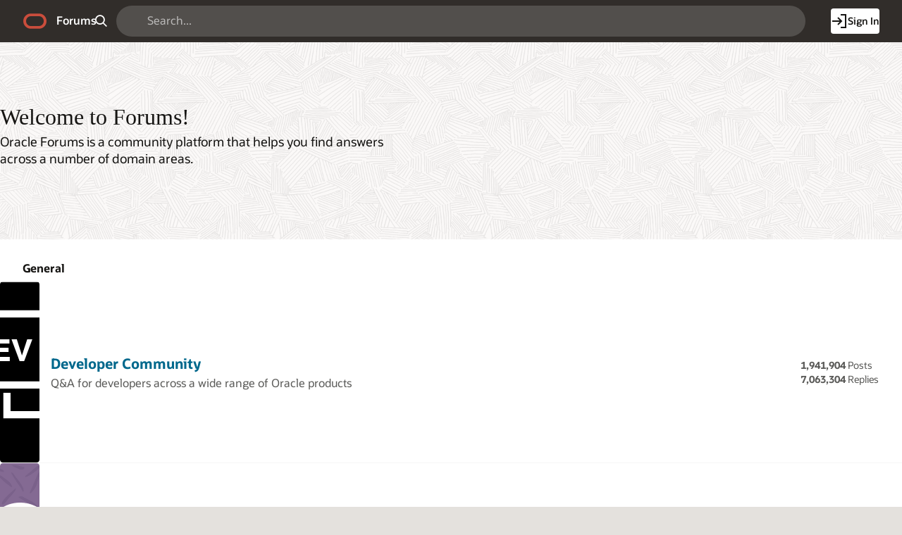

--- FILE ---
content_type: text/css
request_url: https://static.oracle.com/cdn/fnd/gallery/2507.0.0/OracleFont/OracleFont.min.css
body_size: 1062
content:
/*! Copyright (c) 2019-2025, Oracle and/or its affiliates. All rights reserved. */@font-face{font-display:fallback;font-family:'Oracle Sans';font-weight:100;src:url('./OracleBrand_VariableFont/WOFF2/OracleBrandVF_Tb_W_WghtWdth.woff2') format('woff2'),url('./OracleBrand_VariableFont/WOFF2/OracleBrandVF_Tb_W_WghtWdth.woff2') format('woff')}@font-face{font-display:fallback;font-family:'Oracle Sans';font-weight:200;src:url('./OracleBrand_VariableFont/WOFF2/OracleBrandVF_Tb_W_WghtWdth.woff2') format('woff2'),url('./OracleBrand_VariableFont/WOFF2/OracleBrandVF_Tb_W_WghtWdth.woff2') format('woff')}@font-face{font-display:fallback;font-family:'Oracle Sans';font-weight:300;src:url('./OracleBrand_VariableFont/WOFF2/OracleBrandVF_Tb_W_WghtWdth.woff2') format('woff2'),url('./OracleSans_Web/WOFF/OracleBrand_VariableFont/WOFF2/OracleBrandVF_Tb_W_WghtWdth.woff2') format('woff')}@font-face{font-display:fallback;font-family:'Oracle Sans';font-weight:400;src:url('./OracleBrand_VariableFont/WOFF2/OracleBrandVF_Tb_W_WghtWdth.woff2') format('woff2'),url('./OracleBrand_VariableFont/WOFF2/OracleBrandVF_Tb_W_WghtWdth.woff2') format('woff')}@font-face{font-display:fallback;font-family:'Oracle Sans';font-weight:500;src:url('./OracleBrand_VariableFont/WOFF2/OracleBrandVF_Tb_W_WghtWdth.woff2') format('woff2'),url('./OracleBrand_VariableFont/WOFF2/OracleBrandVF_Tb_W_WghtWdth.woff2') format('woff')}@font-face{font-display:fallback;font-family:'Oracle Sans';font-weight:600;src:url('./OracleBrand_VariableFont/WOFF2/OracleBrandVF_Tb_W_WghtWdth.woff2') format('woff2'),url('./OracleBrand_VariableFont/WOFF2/OracleBrandVF_Tb_W_WghtWdth.woff2') format('woff')}@font-face{font-display:fallback;font-family:'Oracle Sans';font-weight:700;src:url('./OracleBrand_VariableFont/WOFF2/OracleBrandVF_Tb_W_WghtWdth.woff2') format('woff2'),url('./OracleBrand_VariableFont/WOFF2/OracleBrandVF_Tb_W_WghtWdth.woff2') format('woff')}@font-face{font-display:fallback;font-family:'Oracle Sans';font-weight:800;src:url('./OracleBrand_VariableFont/WOFF2/OracleBrandVF_Tb_W_WghtWdth.woff2') format('woff2'),url('./OracleBrand_VariableFont/WOFF2/OracleBrandVF_Tb_W_WghtWdth.woff2') format('woff')}@font-face{font-display:fallback;font-family:'Oracle Sans';font-weight:900;src:url('./OracleBrand_VariableFont/WOFF2/OracleBrandVF_Tb_W_WghtWdth.woff2') format('woff2'),url('./OracleBrand_VariableFont/WOFF2/OracleBrandVF_Tb_W_WghtWdth.woff2') format('woff')}@font-face{font-display:fallback;font-family:'Oracle Sans';font-weight:100;font-style:italic;src:url('./OracleBrand_VariableFont/WOFF2/OracleBrandVF_Tb_Italics_W_Wght.woff2') format('woff2'),url('./OracleBrand_VariableFont/WOFF2/OracleBrandVF_Tb_Italics_W_Wght.woff2') format('woff')}@font-face{font-display:fallback;font-family:'Oracle Sans';font-weight:200;font-style:italic;src:url('./OracleBrand_VariableFont/WOFF2/OracleBrandVF_Tb_Italics_W_Wght.woff2') format('woff2'),url('./OracleBrand_VariableFont/WOFF2/OracleBrandVF_Tb_Italics_W_Wght.woff2') format('woff')}@font-face{font-display:fallback;font-family:'Oracle Sans';font-weight:300;font-style:italic;src:url('./OracleBrand_VariableFont/WOFF2/OracleBrandVF_Tb_Italics_W_Wght.woff2') format('woff2'),url('./OracleBrand_VariableFont/WOFF2/OracleBrandVF_Tb_Italics_W_Wght.woff2') format('woff')}@font-face{font-display:fallback;font-family:'Oracle Sans';font-weight:400;font-style:italic;src:url('./OracleBrand_VariableFont/WOFF2/OracleBrandVF_Tb_Italics_W_Wght.woff2') format('woff2'),url('./OracleBrand_VariableFont/WOFF2/OracleBrandVF_Tb_Italics_W_Wght.woff2') format('woff')}@font-face{font-display:fallback;font-family:'Oracle Sans';font-weight:500;font-style:italic;src:url('./OracleBrand_VariableFont/WOFF2/OracleBrandVF_Tb_Italics_W_Wght.woff2') format('woff2'),url('./OracleBrand_VariableFont/WOFF2/OracleBrandVF_Tb_Italics_W_Wght.woff2') format('woff')}@font-face{font-display:fallback;font-family:'Oracle Sans';font-weight:600;font-style:italic;src:url('./OracleBrand_VariableFont/WOFF2/OracleBrandVF_Tb_Italics_W_Wght.woff2') format('woff2'),url('./OracleBrand_VariableFont/WOFF2/OracleBrandVF_Tb_Italics_W_Wght.woff2') format('woff')}@font-face{font-display:fallback;font-family:'Oracle Sans';font-weight:700;font-style:italic;src:url('./OracleBrand_VariableFont/WOFF2/OracleBrandVF_Tb_Italics_W_Wght.woff2') format('woff2'),url('./OracleBrand_VariableFont/WOFF2/OracleBrandVF_Tb_Italics_W_Wght.woff2') format('woff')}@font-face{font-display:fallback;font-family:'Oracle Sans';font-weight:800;font-style:italic;src:url('./OracleBrand_VariableFont/WOFF2/OracleBrandVF_Tb_Italics_W_Wght.woff2') format('woff2'),url('./OracleBrand_VariableFont/WOFF2/OracleBrandVF_Tb_Italics_W_Wght.woff2') format('woff')}@font-face{font-display:fallback;font-family:'Oracle Sans';font-weight:900;font-style:italic;src:url('./OracleBrand_VariableFont/WOFF2/OracleBrandVF_Tb_Italics_W_Wght.woff2') format('woff2'),url('./OracleBrand_VariableFont/WOFF2/OracleBrandVF_Tb_Italics_W_Wght.woff2') format('woff')}@font-face{font-display:fallback;font-family:'Oracle Sans';font-weight:100;font-stretch:condensed;src:url('./OracleBrand_VariableFont/WOFF2/OracleBrandVF_Tb_W_WghtWdth.woff2') format('woff2'),url('./OracleBrand_VariableFont/WOFF2/OracleBrandVF_Tb_W_WghtWdth.woff2') format('woff')}@font-face{font-display:fallback;font-family:'Oracle Sans';font-weight:200;font-stretch:condensed;src:url('./OracleBrand_VariableFont/WOFF2/OracleBrandVF_Tb_W_WghtWdth.woff2') format('woff2'),url('./OracleBrand_VariableFont/WOFF2/OracleBrandVF_Tb_W_WghtWdth.woff2') format('woff')}@font-face{font-display:fallback;font-family:'Oracle Sans';font-weight:300;font-stretch:condensed;src:url('./OracleBrand_VariableFont/WOFF2/OracleBrandVF_Tb_W_WghtWdth.woff2') format('woff2'),url('./OracleBrand_VariableFont/WOFF2/OracleBrandVF_Tb_W_WghtWdth.woff2') format('woff')}@font-face{font-display:fallback;font-family:'Oracle Sans';font-weight:400;font-stretch:condensed;src:url('./OracleBrand_VariableFont/WOFF2/OracleBrandVF_Tb_W_WghtWdth.woff2') format('woff2'),url('./OracleBrand_VariableFont/WOFF2/OracleBrandVF_Tb_W_WghtWdth.woff2') format('woff')}@font-face{font-display:fallback;font-family:'Oracle Sans';font-weight:500;font-stretch:condensed;src:url('./OracleBrand_VariableFont/WOFF2/OracleBrandVF_Tb_W_WghtWdth.woff2') format('woff2'),url('./OracleBrand_VariableFont/WOFF2/OracleBrandVF_Tb_W_WghtWdth.woff2') format('woff')}@font-face{font-display:fallback;font-family:'Oracle Sans';font-weight:600;font-stretch:condensed;src:url('./OracleBrand_VariableFont/WOFF2/OracleBrandVF_Tb_W_WghtWdth.woff2') format('woff2'),url('./OracleBrand_VariableFont/WOFF2/OracleBrandVF_Tb_W_WghtWdth.woff2') format('woff')}@font-face{font-display:fallback;font-family:'Oracle Sans';font-weight:700;font-stretch:condensed;src:url('./OracleBrand_VariableFont/WOFF2/OracleBrandVF_Tb_W_WghtWdth.woff2') format('woff2'),url('./OracleBrand_VariableFont/WOFF2/OracleBrandVF_Tb_W_WghtWdth.woff2') format('woff')}@font-face{font-display:fallback;font-family:'Oracle Sans';font-weight:800;font-stretch:condensed;src:url('./OracleBrand_VariableFont/WOFF2/OracleBrandVF_Tb_W_WghtWdth.woff2') format('woff2'),url('./OracleBrand_VariableFont/WOFF2/OracleBrandVF_Tb_W_WghtWdth.woff2') format('woff')}@font-face{font-display:fallback;font-family:'Oracle Sans';font-weight:900;font-stretch:condensed;src:url('./OracleBrand_VariableFont/WOFF2/OracleBrandVF_Tb_W_WghtWdth.woff2') format('woff2'),url('./OracleBrand_VariableFont/WOFF2/OracleBrandVF_Tb_W_WghtWdth.woff2') format('woff')}@font-face{font-display:fallback;font-family:'Oracle Sans';font-weight:100;font-style:italic;font-stretch:condensed;src:url('./OracleBrand_VariableFont/WOFF2/OracleBrandVF_Tb_Cd_Italics_W_Wght.woff2') format('woff2'),url('./OracleBrand_VariableFont/WOFF2/OracleBrandVF_Tb_Cd_Italics_W_Wght.woff2') format('woff')}@font-face{font-display:fallback;font-family:'Oracle Sans';font-weight:200;font-style:italic;font-stretch:condensed;src:url('./OracleBrand_VariableFont/WOFF2/OracleBrandVF_Tb_Cd_Italics_W_Wght.woff2') format('woff2'),url('./OracleBrand_VariableFont/WOFF2/OracleBrandVF_Tb_Cd_Italics_W_Wght.woff2') format('woff')}@font-face{font-display:fallback;font-family:'Oracle Sans';font-weight:300;font-style:italic;font-stretch:condensed;src:url('./OracleBrand_VariableFont/WOFF2/OracleBrandVF_Tb_Cd_Italics_W_Wght.woff2') format('woff2'),url('./OracleBrand_VariableFont/WOFF2/OracleBrandVF_Tb_Cd_Italics_W_Wght.woff2') format('woff')}@font-face{font-display:fallback;font-family:'Oracle Sans';font-weight:400;font-style:italic;font-stretch:condensed;src:url('./OracleBrand_VariableFont/WOFF2/OracleBrandVF_Tb_Cd_Italics_W_Wght.woff2') format('woff2'),url('./OracleBrand_VariableFont/WOFF2/OracleBrandVF_Tb_Cd_Italics_W_Wght.woff2') format('woff')}@font-face{font-display:fallback;font-family:'Oracle Sans';font-weight:500;font-style:italic;font-stretch:condensed;src:url('./OracleBrand_VariableFont/WOFF2/OracleBrandVF_Tb_Cd_Italics_W_Wght.woff2') format('woff2'),url('./OracleBrand_VariableFont/WOFF2/OracleBrandVF_Tb_Cd_Italics_W_Wght.woff2') format('woff')}@font-face{font-display:fallback;font-family:'Oracle Sans';font-weight:600;font-style:italic;font-stretch:condensed;src:url('./OracleBrand_VariableFont/WOFF2/OracleBrandVF_Tb_Cd_Italics_W_Wght.woff2') format('woff2'),url('./OracleBrand_VariableFont/WOFF2/OracleBrandVF_Tb_Cd_Italics_W_Wght.woff2') format('woff')}@font-face{font-display:fallback;font-family:'Oracle Sans';font-weight:700;font-style:italic;font-stretch:condensed;src:url('./OracleBrand_VariableFont/WOFF2/OracleBrandVF_Tb_Cd_Italics_W_Wght.woff2') format('woff2'),url('./OracleBrand_VariableFont/WOFF2/OracleBrandVF_Tb_Cd_Italics_W_Wght.woff2') format('woff')}@font-face{font-display:fallback;font-family:'Oracle Sans';font-weight:800;font-style:italic;font-stretch:condensed;src:url('./OracleBrand_VariableFont/WOFF2/OracleBrandVF_Tb_Cd_Italics_W_Wght.woff2') format('woff2'),url('./OracleBrand_VariableFont/WOFF2/OracleBrandVF_Tb_Cd_Italics_W_Wght.woff2') format('woff')}@font-face{font-display:fallback;font-family:'Oracle Sans';font-weight:900;font-style:italic;font-stretch:condensed;src:url('./OracleBrand_VariableFont/WOFF2/OracleBrandVF_Tb_Cd_Italics_W_Wght.woff2') format('woff2'),url('./OracleBrand_VariableFont/WOFF2/OracleBrandVF_Tb_Cd_Italics_W_Wght.woff2') format('woff')}@font-face{font-display:fallback;font-family:'Noto Sans Arabic';src:url('./NotoSans/Arabic/NotoSansArabic-ExtraLight.ttf') format('truetype');font-weight:100;font-style:normal}@font-face{font-display:fallback;font-family:'Noto Sans Arabic';src:url('./NotoSans/Arabic/NotoSansArabic-ExtraLight.ttf') format('truetype');font-weight:200;font-style:normal}@font-face{font-display:fallback;font-family:'Noto Sans Arabic';src:url('./NotoSans/Arabic/NotoSansArabic-Light.ttf') format('truetype');font-weight:300;font-style:normal}@font-face{font-display:fallback;font-family:'Noto Sans Arabic';src:url('./NotoSans/Arabic/NotoSansArabic-Regular.ttf') format('truetype');font-weight:400;font-style:normal}@font-face{font-display:fallback;font-family:'Noto Sans Arabic';src:url('./NotoSans/Arabic/NotoSansArabic-Regular.ttf') format('truetype');font-weight:500;font-style:normal}@font-face{font-display:fallback;font-family:'Noto Sans Arabic';src:url('./NotoSans/Arabic/NotoSansArabic-SemiBold.ttf') format('truetype');font-weight:600;font-style:normal}@font-face{font-display:fallback;font-family:'Noto Sans Arabic';src:url('./NotoSans/Arabic/NotoSansArabic-Bold.ttf') format('truetype');font-weight:700;font-style:normal}@font-face{font-display:fallback;font-family:'Noto Sans Arabic';src:url('./NotoSans/Arabic/NotoSansArabic-ExtraBold.ttf') format('truetype');font-weight:800;font-style:normal}@font-face{font-display:fallback;font-family:'Noto Sans Arabic';src:url('./NotoSans/Arabic/NotoSansArabic-ExtraBold.ttf') format('truetype');font-weight:900;font-style:normal}@font-face{font-display:fallback;font-family:'Noto Sans Arabic';src:url('./NotoSans/Arabic/NotoSansArabic-CondensedLight.ttf') format('truetype');font-weight:100;font-style:normal;font-stretch:condensed}@font-face{font-display:fallback;font-family:'Noto Sans Arabic';src:url('./NotoSans/Arabic/NotoSansArabic-CondensedLight.ttf') format('truetype');font-weight:200;font-style:normal;font-stretch:condensed}@font-face{font-display:fallback;font-family:'Noto Sans Arabic';src:url('./NotoSans/Arabic/NotoSansArabic-CondensedLight.ttf') format('truetype');font-weight:300;font-style:normal;font-stretch:condensed}@font-face{font-display:fallback;font-family:'Noto Sans Arabic';src:url('./NotoSans/Arabic/NotoSansArabic-Condensed.ttf') format('truetype');font-weight:400;font-style:normal;font-stretch:condensed}@font-face{font-display:fallback;font-family:'Noto Sans Arabic';src:url('./NotoSans/Arabic/NotoSansArabic-Condensed.ttf') format('truetype');font-weight:500;font-style:normal;font-stretch:condensed}@font-face{font-display:fallback;font-family:'Noto Sans Arabic';src:url('./NotoSans/Arabic/NotoSansArabic-Condensed.ttf') format('truetype');font-weight:600;font-style:normal;font-stretch:condensed}@font-face{font-display:fallback;font-family:'Noto Sans Arabic';src:url('./NotoSans/Arabic/NotoSansArabic-CondensedBold.ttf') format('truetype');font-weight:700;font-style:normal;font-stretch:condensed}@font-face{font-display:fallback;font-family:'Noto Sans Arabic';src:url('./NotoSans/Arabic/NotoSansArabic-CondensedBold.ttf') format('truetype');font-weight:800;font-style:normal;font-stretch:condensed}@font-face{font-display:fallback;font-family:'Noto Sans Arabic';src:url('./NotoSans/Arabic/NotoSansArabic-CondensedBold.ttf') format('truetype');font-weight:900;font-style:normal;font-stretch:condensed}@font-face{font-display:fallback;font-family:'Noto Sans Arabic UI';src:url('./NotoSans/Arabic/NotoSansArabicUI-ExtraLight.ttf') format('truetype');font-weight:100;font-style:normal}@font-face{font-display:fallback;font-family:'Noto Sans Arabic UI';src:url('./NotoSans/Arabic/NotoSansArabicUI-ExtraLight.ttf') format('truetype');font-weight:200;font-style:normal}@font-face{font-display:fallback;font-family:'Noto Sans Arabic UI';src:url('./NotoSans/Arabic/NotoSansArabicUI-Light.ttf') format('truetype');font-weight:300;font-style:normal}@font-face{font-display:fallback;font-family:'Noto Sans Arabic UI';src:url('./NotoSans/Arabic/NotoSansArabicUI-Regular.ttf') format('truetype');font-weight:400;font-style:normal}@font-face{font-display:fallback;font-family:'Noto Sans Arabic UI';src:url('./NotoSans/Arabic/NotoSansArabicUI-Regular.ttf') format('truetype');font-weight:500;font-style:normal}@font-face{font-display:fallback;font-family:'Noto Sans Arabic UI';src:url('./NotoSans/Arabic/NotoSansArabicUI-SemiBold.ttf') format('truetype');font-weight:600;font-style:normal}@font-face{font-display:fallback;font-family:'Noto Sans Arabic UI';src:url('./NotoSans/Arabic/NotoSansArabicUI-Bold.ttf') format('truetype');font-weight:700;font-style:normal}@font-face{font-display:fallback;font-family:'Noto Sans Arabic UI';src:url('./NotoSans/Arabic/NotoSansArabicUI-ExtraBold.ttf') format('truetype');font-weight:800;font-style:normal}@font-face{font-display:fallback;font-family:'Noto Sans Arabic UI';src:url('./NotoSans/Arabic/NotoSansArabicUI-ExtraBold.ttf') format('truetype');font-weight:900;font-style:normal}@font-face{font-display:fallback;font-family:'Noto Sans Arabic UI';src:url('./NotoSans/Arabic/NotoSansArabicUI-CondensedLight.ttf') format('truetype');font-weight:100;font-style:normal;font-stretch:condensed}@font-face{font-display:fallback;font-family:'Noto Sans Arabic UI';src:url('./NotoSans/Arabic/NotoSansArabicUI-CondensedLight.ttf') format('truetype');font-weight:200;font-style:normal;font-stretch:condensed}@font-face{font-display:fallback;font-family:'Noto Sans Arabic UI';src:url('./NotoSans/Arabic/NotoSansArabicUI-CondensedLight.ttf') format('truetype');font-weight:300;font-style:normal;font-stretch:condensed}@font-face{font-display:fallback;font-family:'Noto Sans Arabic UI';src:url('./NotoSans/Arabic/NotoSansArabicUI-Condensed.ttf') format('truetype');font-weight:400;font-style:normal;font-stretch:condensed}@font-face{font-display:fallback;font-family:'Noto Sans Arabic UI';src:url('./NotoSans/Arabic/NotoSansArabicUI-Condensed.ttf') format('truetype');font-weight:500;font-style:normal;font-stretch:condensed}@font-face{font-display:fallback;font-family:'Noto Sans Arabic UI';src:url('./NotoSans/Arabic/NotoSansArabicUI-Condensed.ttf') format('truetype');font-weight:600;font-style:normal;font-stretch:condensed}@font-face{font-display:fallback;font-family:'Noto Sans Arabic UI';src:url('./NotoSans/Arabic/NotoSansArabicUI-CondensedBold.ttf') format('truetype');font-weight:700;font-style:normal;font-stretch:condensed}@font-face{font-display:fallback;font-family:'Noto Sans Arabic UI';src:url('./NotoSans/Arabic/NotoSansArabicUI-CondensedBold.ttf') format('truetype');font-weight:800;font-style:normal;font-stretch:condensed}@font-face{font-display:fallback;font-family:'Noto Sans Arabic UI';src:url('./NotoSans/Arabic/NotoSansArabicUI-CondensedBold.ttf') format('truetype');font-weight:900;font-style:normal;font-stretch:condensed}@font-face{font-display:fallback;font-family:'Noto Sans Hebrew';src:url('./NotoSans/Hebrew/NotoSansHebrew-ExtraLight.ttf') format('truetype');font-weight:100;font-style:normal}@font-face{font-display:fallback;font-family:'Noto Sans Hebrew';src:url('./NotoSans/Hebrew/NotoSansHebrew-ExtraLight.ttf') format('truetype');font-weight:200;font-style:normal}@font-face{font-display:fallback;font-family:'Noto Sans Hebrew';src:url('./NotoSans/Hebrew/NotoSansHebrew-Light.ttf') format('truetype');font-weight:300;font-style:normal}@font-face{font-display:fallback;font-family:'Noto Sans Hebrew';src:url('./NotoSans/Hebrew/NotoSansHebrew-Regular.ttf') format('truetype');font-weight:400;font-style:normal}@font-face{font-display:fallback;font-family:'Noto Sans Hebrew';src:url('./NotoSans/Hebrew/NotoSansHebrew-Regular.ttf') format('truetype');font-weight:500;font-style:normal}@font-face{font-display:fallback;font-family:'Noto Sans Hebrew';src:url('./NotoSans/Hebrew/NotoSansHebrew-SemiBold.ttf') format('truetype');font-weight:600;font-style:normal}@font-face{font-display:fallback;font-family:'Noto Sans Hebrew';src:url('./NotoSans/Hebrew/NotoSansHebrew-Bold.ttf') format('truetype');font-weight:700;font-style:normal}@font-face{font-display:fallback;font-family:'Noto Sans Hebrew';src:url('./NotoSans/Hebrew/NotoSansHebrew-ExtraBold.ttf') format('truetype');font-weight:800;font-style:normal}@font-face{font-display:fallback;font-family:'Noto Sans Hebrew';src:url('./NotoSans/Hebrew/NotoSansHebrew-ExtraBold.ttf') format('truetype');font-weight:900;font-style:normal}@font-face{font-display:fallback;font-family:'Noto Sans Hebrew';src:url('./NotoSans/Hebrew/NotoSansHebrew-CondensedLight.ttf') format('truetype');font-weight:100;font-style:normal;font-stretch:condensed}@font-face{font-display:fallback;font-family:'Noto Sans Hebrew';src:url('./NotoSans/Hebrew/NotoSansHebrew-CondensedLight.ttf') format('truetype');font-weight:200;font-style:normal;font-stretch:condensed}@font-face{font-display:fallback;font-family:'Noto Sans Hebrew';src:url('./NotoSans/Hebrew/NotoSansHebrew-CondensedLight.ttf') format('truetype');font-weight:300;font-style:normal;font-stretch:condensed}@font-face{font-display:fallback;font-family:'Noto Sans Hebrew';src:url('./NotoSans/Hebrew/NotoSansHebrew-Condensed.ttf') format('truetype');font-weight:400;font-style:normal;font-stretch:condensed}@font-face{font-display:fallback;font-family:'Noto Sans Hebrew';src:url('./NotoSans/Hebrew/NotoSansHebrew-Condensed.ttf') format('truetype');font-weight:500;font-style:normal;font-stretch:condensed}@font-face{font-display:fallback;font-family:'Noto Sans Hebrew';src:url('./NotoSans/Hebrew/NotoSansHebrew-Condensed.ttf') format('truetype');font-weight:600;font-style:normal;font-stretch:condensed}@font-face{font-display:fallback;font-family:'Noto Sans Hebrew';src:url('./NotoSans/Hebrew/NotoSansHebrew-CondensedBold.ttf') format('truetype');font-weight:700;font-style:normal;font-stretch:condensed}@font-face{font-display:fallback;font-family:'Noto Sans Hebrew';src:url('./NotoSans/Hebrew/NotoSansHebrew-CondensedBold.ttf') format('truetype');font-weight:800;font-style:normal;font-stretch:condensed}@font-face{font-display:fallback;font-family:'Noto Sans Hebrew';src:url('./NotoSans/Hebrew/NotoSansHebrew-CondensedBold.ttf') format('truetype');font-weight:900;font-style:normal;font-stretch:condensed}@font-face{font-display:fallback;font-family:'Noto Sans JP';src:url('./NotoSans/JP/NotoSansJP-Light.otf') format('opentype');font-weight:100;font-style:normal}@font-face{font-display:fallback;font-family:'Noto Sans JP';src:url('./NotoSans/JP/NotoSansJP-Light.otf') format('opentype');font-weight:200;font-style:normal}@font-face{font-display:fallback;font-family:'Noto Sans JP';src:url('./NotoSans/JP/NotoSansJP-Light.otf') format('opentype');font-weight:300;font-style:normal}@font-face{font-display:fallback;font-family:'Noto Sans JP';src:url('./NotoSans/JP/NotoSansJP-Regular.otf') format('opentype');font-weight:400;font-style:normal}@font-face{font-display:fallback;font-family:'Noto Sans JP';src:url('./NotoSans/JP/NotoSansJP-Regular.otf') format('opentype');font-weight:500;font-style:normal}@font-face{font-display:fallback;font-family:'Noto Sans JP';src:url('./NotoSans/JP/NotoSansJP-Regular.otf') format('opentype');font-weight:600;font-style:normal}@font-face{font-display:fallback;font-family:'Noto Sans JP';src:url('./NotoSans/JP/NotoSansJP-Bold.otf') format('opentype');font-weight:700;font-style:normal}@font-face{font-display:fallback;font-family:'Noto Sans JP';src:url('./NotoSans/JP/NotoSansJP-Bold.otf') format('opentype');font-weight:800;font-style:normal}@font-face{font-display:fallback;font-family:'Noto Sans JP';src:url('./NotoSans/JP/NotoSansJP-Bold.otf') format('opentype');font-weight:900;font-style:normal}@font-face{font-display:fallback;font-family:'Noto Sans KR';src:url('./NotoSans/KR/NotoSansKR-Light.otf') format('opentype');font-weight:100;font-style:normal}@font-face{font-display:fallback;font-family:'Noto Sans KR';src:url('./NotoSans/KR/NotoSansKR-Light.otf') format('opentype');font-weight:200;font-style:normal}@font-face{font-display:fallback;font-family:'Noto Sans KR';src:url('./NotoSans/KR/NotoSansKR-Light.otf') format('opentype');font-weight:300;font-style:normal}@font-face{font-display:fallback;font-family:'Noto Sans KR';src:url('./NotoSans/KR/NotoSansKR-Regular.otf') format('opentype');font-weight:400;font-style:normal}@font-face{font-display:fallback;font-family:'Noto Sans KR';src:url('./NotoSans/KR/NotoSansKR-Regular.otf') format('opentype');font-weight:500;font-style:normal}@font-face{font-display:fallback;font-family:'Noto Sans KR';src:url('./NotoSans/KR/NotoSansKR-Regular.otf') format('opentype');font-weight:600;font-style:normal}@font-face{font-display:fallback;font-family:'Noto Sans KR';src:url('./NotoSans/KR/NotoSansKR-Bold.otf') format('opentype');font-weight:700;font-style:normal}@font-face{font-display:fallback;font-family:'Noto Sans KR';src:url('./NotoSans/KR/NotoSansKR-Bold.otf') format('opentype');font-weight:800;font-style:normal}@font-face{font-display:fallback;font-family:'Noto Sans KR';src:url('./NotoSans/KR/NotoSansKR-Bold.otf') format('opentype');font-weight:900;font-style:normal}@font-face{font-display:fallback;font-family:'Noto Sans SC';src:url('./NotoSans/SC/NotoSansSC-Light.otf') format('opentype');font-weight:100;font-style:normal}@font-face{font-display:fallback;font-family:'Noto Sans SC';src:url('./NotoSans/SC/NotoSansSC-Light.otf') format('opentype');font-weight:200;font-style:normal}@font-face{font-display:fallback;font-family:'Noto Sans SC';src:url('./NotoSans/SC/NotoSansSC-Light.otf') format('opentype');font-weight:300;font-style:normal}@font-face{font-display:fallback;font-family:'Noto Sans SC';src:url('./NotoSans/SC/NotoSansSC-Regular.otf') format('opentype');font-weight:400;font-style:normal}@font-face{font-display:fallback;font-family:'Noto Sans SC';src:url('./NotoSans/SC/NotoSansSC-Regular.otf') format('opentype');font-weight:500;font-style:normal}@font-face{font-display:fallback;font-family:'Noto Sans SC';src:url('./NotoSans/SC/NotoSansSC-Regular.otf') format('opentype');font-weight:600;font-style:normal}@font-face{font-display:fallback;font-family:'Noto Sans SC';src:url('./NotoSans/SC/NotoSansSC-Bold.otf') format('opentype');font-weight:700;font-style:normal}@font-face{font-display:fallback;font-family:'Noto Sans SC';src:url('./NotoSans/SC/NotoSansSC-Bold.otf') format('opentype');font-weight:800;font-style:normal}@font-face{font-display:fallback;font-family:'Noto Sans SC';src:url('./NotoSans/SC/NotoSansSC-Bold.otf') format('opentype');font-weight:900;font-style:normal}@font-face{font-display:fallback;font-family:'Noto Sans TC';src:url('./NotoSans/TC/NotoSansTC-Light.otf') format('opentype');font-weight:100;font-style:normal}@font-face{font-display:fallback;font-family:'Noto Sans TC';src:url('./NotoSans/TC/NotoSansTC-Light.otf') format('opentype');font-weight:200;font-style:normal}@font-face{font-display:fallback;font-family:'Noto Sans TC';src:url('./NotoSans/TC/NotoSansTC-Light.otf') format('opentype');font-weight:300;font-style:normal}@font-face{font-display:fallback;font-family:'Noto Sans TC';src:url('./NotoSans/TC/NotoSansTC-Regular.otf') format('opentype');font-weight:400;font-style:normal}@font-face{font-display:fallback;font-family:'Noto Sans TC';src:url('./NotoSans/TC/NotoSansTC-Regular.otf') format('opentype');font-weight:500;font-style:normal}@font-face{font-display:fallback;font-family:'Noto Sans TC';src:url('./NotoSans/TC/NotoSansTC-Regular.otf') format('opentype');font-weight:600;font-style:normal}@font-face{font-display:fallback;font-family:'Noto Sans TC';src:url('./NotoSans/TC/NotoSansTC-Bold.otf') format('opentype');font-weight:700;font-style:normal}@font-face{font-display:fallback;font-family:'Noto Sans TC';src:url('./NotoSans/TC/NotoSansTC-Bold.otf') format('opentype');font-weight:800;font-style:normal}@font-face{font-display:fallback;font-family:'Noto Sans TC';src:url('./NotoSans/TC/NotoSansTC-Bold.otf') format('opentype');font-weight:900;font-style:normal}@font-face{font-display:fallback;font-family:'Noto Sans Thai';src:url('./NotoSans/Thai/NotoSansThai-ExtraLight.ttf') format('truetype');font-weight:100;font-style:normal}@font-face{font-display:fallback;font-family:'Noto Sans Thai';src:url('./NotoSans/Thai/NotoSansThai-ExtraLight.ttf') format('truetype');font-weight:200;font-style:normal}@font-face{font-display:fallback;font-family:'Noto Sans Thai';src:url('./NotoSans/Thai/NotoSansThai-Light.ttf') format('truetype');font-weight:300;font-style:normal}@font-face{font-display:fallback;font-family:'Noto Sans Thai';src:url('./NotoSans/Thai/NotoSansThai-Regular.ttf') format('truetype');font-weight:400;font-style:normal}@font-face{font-display:fallback;font-family:'Noto Sans Thai';src:url('./NotoSans/Thai/NotoSansThai-Regular.ttf') format('truetype');font-weight:500;font-style:normal}@font-face{font-display:fallback;font-family:'Noto Sans Thai';src:url('./NotoSans/Thai/NotoSansThai-SemiBold.ttf') format('truetype');font-weight:600;font-style:normal}@font-face{font-display:fallback;font-family:'Noto Sans Thai';src:url('./NotoSans/Thai/NotoSansThai-Bold.ttf') format('truetype');font-weight:700;font-style:normal}@font-face{font-display:fallback;font-family:'Noto Sans Thai';src:url('./NotoSans/Thai/NotoSansThai-ExtraBold.ttf') format('truetype');font-weight:800;font-style:normal}@font-face{font-display:fallback;font-family:'Noto Sans Thai';src:url('./NotoSans/Thai/NotoSansThai-ExtraBold.ttf') format('truetype');font-weight:900;font-style:normal}@font-face{font-display:fallback;font-family:'Noto Sans Thai';src:url('./NotoSans/Thai/NotoSansThai-CondensedLight.ttf') format('truetype');font-weight:100;font-style:normal;font-stretch:condensed}@font-face{font-display:fallback;font-family:'Noto Sans Thai';src:url('./NotoSans/Thai/NotoSansThai-CondensedLight.ttf') format('truetype');font-weight:200;font-style:normal;font-stretch:condensed}@font-face{font-display:fallback;font-family:'Noto Sans Thai';src:url('./NotoSans/Thai/NotoSansThai-CondensedLight.ttf') format('truetype');font-weight:300;font-style:normal;font-stretch:condensed}@font-face{font-display:fallback;font-family:'Noto Sans Thai';src:url('./NotoSans/Thai/NotoSansThai-Condensed.ttf') format('truetype');font-weight:400;font-style:normal;font-stretch:condensed}@font-face{font-display:fallback;font-family:'Noto Sans Thai';src:url('./NotoSans/Thai/NotoSansThai-Condensed.ttf') format('truetype');font-weight:500;font-style:normal;font-stretch:condensed}@font-face{font-display:fallback;font-family:'Noto Sans Thai';src:url('./NotoSans/Thai/NotoSansThai-Condensed.ttf') format('truetype');font-weight:600;font-style:normal;font-stretch:condensed}@font-face{font-display:fallback;font-family:'Noto Sans Thai';src:url('./NotoSans/Thai/NotoSansThai-CondensedBold.ttf') format('truetype');font-weight:700;font-style:normal;font-stretch:condensed}@font-face{font-display:fallback;font-family:'Noto Sans Thai';src:url('./NotoSans/Thai/NotoSansThai-CondensedBold.ttf') format('truetype');font-weight:800;font-style:normal;font-stretch:condensed}@font-face{font-display:fallback;font-family:'Noto Sans Thai';src:url('./NotoSans/Thai/NotoSansThai-CondensedBold.ttf') format('truetype');font-weight:900;font-style:normal;font-stretch:condensed}@font-face{font-display:fallback;font-family:'Noto Sans Thai UI';src:url('./NotoSans/Thai/NotoSansThaiUI-ExtraLight.ttf') format('truetype');font-weight:100;font-style:normal}@font-face{font-display:fallback;font-family:'Noto Sans Thai UI';src:url('./NotoSans/Thai/NotoSansThaiUI-ExtraLight.ttf') format('truetype');font-weight:200;font-style:normal}@font-face{font-display:fallback;font-family:'Noto Sans Thai UI';src:url('./NotoSans/Thai/NotoSansThaiUI-Light.ttf') format('truetype');font-weight:300;font-style:normal}@font-face{font-display:fallback;font-family:'Noto Sans Thai UI';src:url('./NotoSans/Thai/NotoSansThaiUI-Regular.ttf') format('truetype');font-weight:400;font-style:normal}@font-face{font-display:fallback;font-family:'Noto Sans Thai UI';src:url('./NotoSans/Thai/NotoSansThaiUI-Regular.ttf') format('truetype');font-weight:500;font-style:normal}@font-face{font-display:fallback;font-family:'Noto Sans Thai UI';src:url('./NotoSans/Thai/NotoSansThaiUI-SemiBold.ttf') format('truetype');font-weight:600;font-style:normal}@font-face{font-display:fallback;font-family:'Noto Sans Thai UI';src:url('./NotoSans/Thai/NotoSansThaiUI-Bold.ttf') format('truetype');font-weight:700;font-style:normal}@font-face{font-display:fallback;font-family:'Noto Sans Thai UI';src:url('./NotoSans/Thai/NotoSansThaiUI-ExtraBold.ttf') format('truetype');font-weight:800;font-style:normal}@font-face{font-display:fallback;font-family:'Noto Sans Thai UI';src:url('./NotoSans/Thai/NotoSansThaiUI-ExtraBold.ttf') format('truetype');font-weight:900;font-style:normal}@font-face{font-display:fallback;font-family:'Noto Sans Thai UI';src:url('./NotoSans/Thai/NotoSansThaiUI-CondensedLight.ttf') format('truetype');font-weight:100;font-style:normal;font-stretch:condensed}@font-face{font-display:fallback;font-family:'Noto Sans Thai UI';src:url('./NotoSans/Thai/NotoSansThaiUI-CondensedLight.ttf') format('truetype');font-weight:200;font-style:normal;font-stretch:condensed}@font-face{font-display:fallback;font-family:'Noto Sans Thai UI';src:url('./NotoSans/Thai/NotoSansThaiUI-CondensedLight.ttf') format('truetype');font-weight:300;font-style:normal;font-stretch:condensed}@font-face{font-display:fallback;font-family:'Noto Sans Thai UI';src:url('./NotoSans/Thai/NotoSansThaiUI-Condensed.ttf') format('truetype');font-weight:400;font-style:normal;font-stretch:condensed}@font-face{font-display:fallback;font-family:'Noto Sans Thai UI';src:url('./NotoSans/Thai/NotoSansThaiUI-Condensed.ttf') format('truetype');font-weight:500;font-style:normal;font-stretch:condensed}@font-face{font-display:fallback;font-family:'Noto Sans Thai UI';src:url('./NotoSans/Thai/NotoSansThaiUI-Condensed.ttf') format('truetype');font-weight:600;font-style:normal;font-stretch:condensed}@font-face{font-display:fallback;font-family:'Noto Sans Thai UI';src:url('./NotoSans/Thai/NotoSansThaiUI-CondensedBold.ttf') format('truetype');font-weight:700;font-style:normal;font-stretch:condensed}@font-face{font-display:fallback;font-family:'Noto Sans Thai UI';src:url('./NotoSans/Thai/NotoSansThaiUI-CondensedBold.ttf') format('truetype');font-weight:800;font-style:normal;font-stretch:condensed}@font-face{font-display:fallback;font-family:'Noto Sans Thai UI';src:url('./NotoSans/Thai/NotoSansThaiUI-CondensedBold.ttf') format('truetype');font-weight:900;font-style:normal;font-stretch:condensed}html{font-family:'Oracle Sans',-apple-system,BlinkMacSystemFont,"Segoe UI","Helvetica Neue",Arial,sans-serif;font-variant-numeric:tabular-nums}html[lang=ar]{font-family:'Noto Sans Arabic','Noto Sans Arabic UI',-apple-system,BlinkMacSystemFont}html[lang=he]{font-family:'Noto Sans Hebrew',-apple-system,BlinkMacSystemFont}html[lang=ko]{font-family:'Noto Sans KR',-apple-system,BlinkMacSystemFont}html[lang=ja]{font-family:'Noto Sans JP',-apple-system,BlinkMacSystemFont}html[lang=zh-CN]{font-family:'Noto Sans SC',-apple-system,BlinkMacSystemFont}html[lang=zh-Hans]{font-family:'Noto Sans SC',-apple-system,BlinkMacSystemFont}html[lang=zh-Hant]{font-family:'Noto Sans TC',-apple-system,BlinkMacSystemFont}html[lang=zh-TW]{font-family:'Noto Sans TC',-apple-system,BlinkMacSystemFont}html[lang=th]{font-family:'Noto Sans Thai','Noto Sans Thai UI',-apple-system,BlinkMacSystemFont}html[lang=vi]{font-family:-apple-system,system-ui,BlinkMacSystemFont}